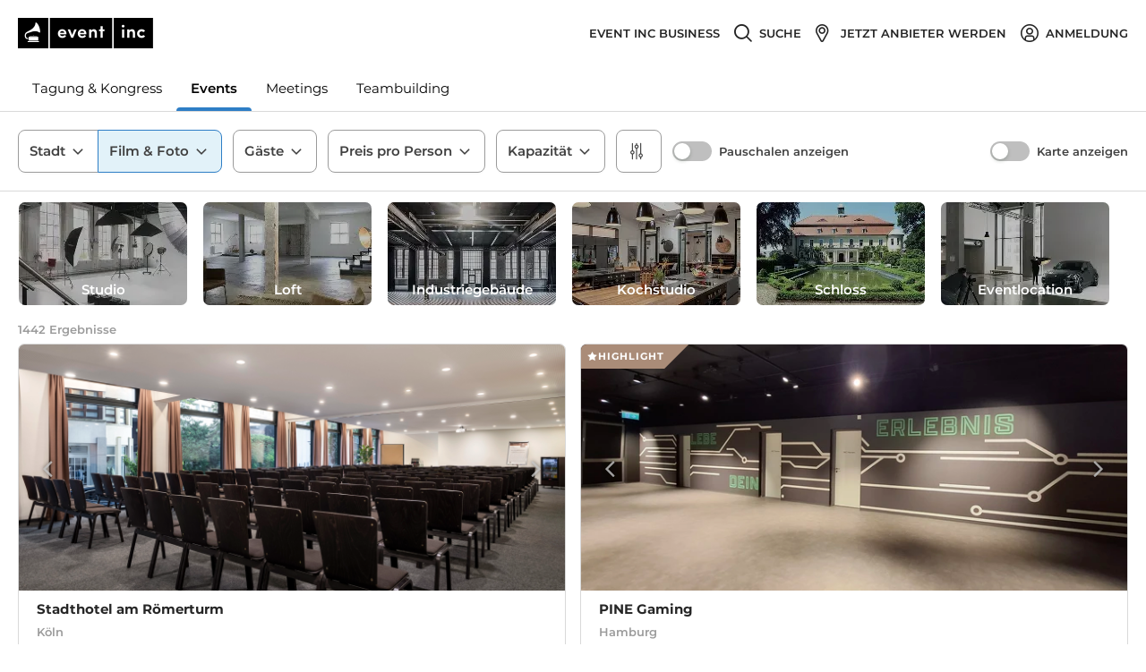

--- FILE ---
content_type: application/javascript; charset=UTF-8
request_url: https://www.eventinc.de/_next/static/chunks/webpack-1831f705074bc109.js
body_size: 3828
content:
!function(){"use strict";var e={},t={};function n(r){var c=t[r];if(void 0!==c)return c.exports;var a=t[r]={id:r,loaded:!1,exports:{}},f=!0;try{e[r].call(a.exports,a,a.exports,n),f=!1}finally{f&&delete t[r]}return a.loaded=!0,a.exports}n.m=e,function(){var e=[];n.O=function(t,r,c,a){if(!r){var f=1/0;for(u=0;u<e.length;u++){r=e[u][0],c=e[u][1],a=e[u][2];for(var d=!0,o=0;o<r.length;o++)(!1&a||f>=a)&&Object.keys(n.O).every((function(e){return n.O[e](r[o])}))?r.splice(o--,1):(d=!1,a<f&&(f=a));if(d){e.splice(u--,1);var i=c();void 0!==i&&(t=i)}}return t}a=a||0;for(var u=e.length;u>0&&e[u-1][2]>a;u--)e[u]=e[u-1];e[u]=[r,c,a]}}(),n.n=function(e){var t=e&&e.__esModule?function(){return e.default}:function(){return e};return n.d(t,{a:t}),t},function(){var e,t=Object.getPrototypeOf?function(e){return Object.getPrototypeOf(e)}:function(e){return e.__proto__};n.t=function(r,c){if(1&c&&(r=this(r)),8&c)return r;if("object"===typeof r&&r){if(4&c&&r.__esModule)return r;if(16&c&&"function"===typeof r.then)return r}var a=Object.create(null);n.r(a);var f={};e=e||[null,t({}),t([]),t(t)];for(var d=2&c&&r;"object"==typeof d&&!~e.indexOf(d);d=t(d))Object.getOwnPropertyNames(d).forEach((function(e){f[e]=function(){return r[e]}}));return f.default=function(){return r},n.d(a,f),a}}(),n.d=function(e,t){for(var r in t)n.o(t,r)&&!n.o(e,r)&&Object.defineProperty(e,r,{enumerable:!0,get:t[r]})},n.f={},n.e=function(e){return Promise.all(Object.keys(n.f).reduce((function(t,r){return n.f[r](e,t),t}),[]))},n.u=function(e){return 3714===e?"static/chunks/fec483df-30aa8ac9051ebc6d.js":9377===e?"static/chunks/9377-faa907691895ca0b.js":5119===e?"static/chunks/5119-9e1937ff74551d09.js":5320===e?"static/chunks/5320-f945bc0e40f3025c.js":7435===e?"static/chunks/7435-d52418e84d17a746.js":2109===e?"static/chunks/2109-a477be4ae821ce75.js":4749===e?"static/chunks/4749-dba6fcacc01b57dc.js":9336===e?"static/chunks/9336-cc7814f8a9a3e991.js":7298===e?"static/chunks/7298-15a5dc9911a9f445.js":1059===e?"static/chunks/1059-437fd42f5d0ebb01.js":4713===e?"static/chunks/4713-68ac731db53f545b.js":8720===e?"static/chunks/8720-7febbf5cf9d34049.js":8772===e?"static/chunks/8772-2ac3404b830d60c8.js":4657===e?"static/chunks/4657-3c06b6e0e16bd7c7.js":3953===e?"static/chunks/3953-225a1504187d47c1.js":5201===e?"static/chunks/5201-345d81d5143a0a03.js":"static/chunks/"+({2634:"2c796e83",2823:"93fe7487"}[e]||e)+"."+{217:"e3784832d192e23c",306:"c8494276def6fafd",327:"3a78bd6a3b1cd3e1",646:"8140ba9e7da94b54",894:"447d4850c9cc1c07",990:"a9c51772f909828c",1018:"353440e0068af20f",1134:"f10a9c2d268b50eb",1209:"077171d207b9fa0f",2243:"1d31d033d53d46a8",2257:"175c1d183f9fa426",2356:"66f185fea5d334da",2386:"f80cb0a90c446ff7",2634:"9aec62c281072055",2757:"f3f04cd29ff254b5",2823:"e314ad90760a168d",3574:"e238cbdbb1e7430a",3901:"99a99fc4d67dff05",4272:"a4ee925c6b3fdf12",4404:"4a9d1c8ae5b79c97",4470:"5e377c4a5afe58a6",4494:"563edf66bf58b7a4",4640:"0bf56df1109484d7",5955:"3b9394ffb4b5e425",6331:"545cd6c3d7431c29",6499:"e2c82f65bad93652",6529:"323e47afabeb0c91",6616:"9336720ff202038f",6815:"445d7fd2df92359b",7044:"54c485a4de4450ff",7592:"cafa64b776d89216",7663:"617517849dc9b9c3",8183:"edc02fd819cbdde8",8254:"128c5c501aece45f",8370:"c6c07bb97ee1ca61",8895:"418b38470cdfdb83",9030:"dca751327c6d23f1",9611:"21b143216b5c2925",9651:"523f0af13bb1be92",9740:"0aac8b40657fc12a",9751:"2ae900bfc8fc568d"}[e]+".js"},n.miniCssF=function(e){return"static/css/"+{21:"ef2c262768e291a6",166:"85b491d0602f42d3",306:"bcd2d37ada04d43b",327:"a4159df64a14e6de",869:"11d80ae945732640",889:"14bb55bfe0d5d901",990:"dc402bb2569e1874",1018:"727973242bb33abd",1134:"727973242bb33abd",1158:"076f07a95b1197bc",1229:"2db545062f03d3d1",1326:"d1c87e38f38f1670",1470:"b8516f179f9e2c8e",1613:"283b008a1b4c31cc",1689:"a4fec22e149c7958",2888:"b415984cb1e1e0af",3327:"3c6a48c1ea904688",3459:"9cfbf2073162bf53",3673:"05adfa5eea1c2a24",4294:"bc5d24fcca8f153d",4369:"11d80ae945732640",4374:"81247f9bee4009eb",4621:"8549bcb504c0326e",4798:"a7dcf23b53fbdb0d",4820:"9538e7766864864a",5461:"11d80ae945732640",5706:"11d80ae945732640",5955:"2a596fe2444ed294",6678:"cdb22e22412eb846",6815:"eeed403fb8212c9e",7044:"cd60344455645213",7107:"daaf5e2dc29ca46d",7592:"c456d8cdf9f5f30a",7638:"dbe61f6aa9d00297",7663:"956bff242b1f6986",8123:"ce8d09949232d759",8314:"37f955025535b22f",8370:"f44398ec3018de7d",8648:"283b008a1b4c31cc",8895:"287e7debbd3ee07b",9030:"ae057a5e1b15f34a",9329:"d7b6eb43a98822b1"}[e]+".css"},n.g=function(){if("object"===typeof globalThis)return globalThis;try{return this||new Function("return this")()}catch(e){if("object"===typeof window)return window}}(),n.hmd=function(e){return(e=Object.create(e)).children||(e.children=[]),Object.defineProperty(e,"exports",{enumerable:!0,set:function(){throw new Error("ES Modules may not assign module.exports or exports.*, Use ESM export syntax, instead: "+e.id)}}),e},n.o=function(e,t){return Object.prototype.hasOwnProperty.call(e,t)},function(){var e={},t="_N_E:";n.l=function(r,c,a,f){if(e[r])e[r].push(c);else{var d,o;if(void 0!==a)for(var i=document.getElementsByTagName("script"),u=0;u<i.length;u++){var b=i[u];if(b.getAttribute("src")==r||b.getAttribute("data-webpack")==t+a){d=b;break}}d||(o=!0,(d=document.createElement("script")).charset="utf-8",d.timeout=120,n.nc&&d.setAttribute("nonce",n.nc),d.setAttribute("data-webpack",t+a),d.src=n.tu(r)),e[r]=[c];var s=function(t,n){d.onerror=d.onload=null,clearTimeout(l);var c=e[r];if(delete e[r],d.parentNode&&d.parentNode.removeChild(d),c&&c.forEach((function(e){return e(n)})),t)return t(n)},l=setTimeout(s.bind(null,void 0,{type:"timeout",target:d}),12e4);d.onerror=s.bind(null,d.onerror),d.onload=s.bind(null,d.onload),o&&document.head.appendChild(d)}}}(),n.r=function(e){"undefined"!==typeof Symbol&&Symbol.toStringTag&&Object.defineProperty(e,Symbol.toStringTag,{value:"Module"}),Object.defineProperty(e,"__esModule",{value:!0})},n.nmd=function(e){return e.paths=[],e.children||(e.children=[]),e},function(){var e;n.tt=function(){return void 0===e&&(e={createScriptURL:function(e){return e}},"undefined"!==typeof trustedTypes&&trustedTypes.createPolicy&&(e=trustedTypes.createPolicy("nextjs#bundler",e))),e}}(),n.tu=function(e){return n.tt().createScriptURL(e)},n.p="/_next/",function(){var e=function(e){return new Promise((function(t,r){var c=n.miniCssF(e),a=n.p+c;if(function(e,t){for(var n=document.getElementsByTagName("link"),r=0;r<n.length;r++){var c=(f=n[r]).getAttribute("data-href")||f.getAttribute("href");if("stylesheet"===f.rel&&(c===e||c===t))return f}var a=document.getElementsByTagName("style");for(r=0;r<a.length;r++){var f;if((c=(f=a[r]).getAttribute("data-href"))===e||c===t)return f}}(c,a))return t();!function(e,t,n,r){var c=document.createElement("link");c.rel="stylesheet",c.type="text/css",c.onerror=c.onload=function(a){if(c.onerror=c.onload=null,"load"===a.type)n();else{var f=a&&("load"===a.type?"missing":a.type),d=a&&a.target&&a.target.href||t,o=new Error("Loading CSS chunk "+e+" failed.\n("+d+")");o.code="CSS_CHUNK_LOAD_FAILED",o.type=f,o.request=d,c.parentNode.removeChild(c),r(o)}},c.href=t,document.head.appendChild(c)}(e,a,t,r)}))},t={2272:0};n.f.miniCss=function(n,r){t[n]?r.push(t[n]):0!==t[n]&&{306:1,327:1,990:1,1018:1,1134:1,5955:1,6815:1,7044:1,7592:1,7663:1,8370:1,8895:1,9030:1}[n]&&r.push(t[n]=e(n).then((function(){t[n]=0}),(function(e){throw delete t[n],e})))}}(),function(){var e={2272:0};n.f.j=function(t,r){var c=n.o(e,t)?e[t]:void 0;if(0!==c)if(c)r.push(c[2]);else if(2272!=t){var a=new Promise((function(n,r){c=e[t]=[n,r]}));r.push(c[2]=a);var f=n.p+n.u(t),d=new Error;n.l(f,(function(r){if(n.o(e,t)&&(0!==(c=e[t])&&(e[t]=void 0),c)){var a=r&&("load"===r.type?"missing":r.type),f=r&&r.target&&r.target.src;d.message="Loading chunk "+t+" failed.\n("+a+": "+f+")",d.name="ChunkLoadError",d.type=a,d.request=f,c[1](d)}}),"chunk-"+t,t)}else e[t]=0},n.O.j=function(t){return 0===e[t]};var t=function(t,r){var c,a,f=r[0],d=r[1],o=r[2],i=0;if(f.some((function(t){return 0!==e[t]}))){for(c in d)n.o(d,c)&&(n.m[c]=d[c]);if(o)var u=o(n)}for(t&&t(r);i<f.length;i++)a=f[i],n.o(e,a)&&e[a]&&e[a][0](),e[a]=0;return n.O(u)},r=self.webpackChunk_N_E=self.webpackChunk_N_E||[];r.forEach(t.bind(null,0)),r.push=t.bind(null,r.push.bind(r))}()}();
//# sourceMappingURL=webpack-1831f705074bc109.js.map